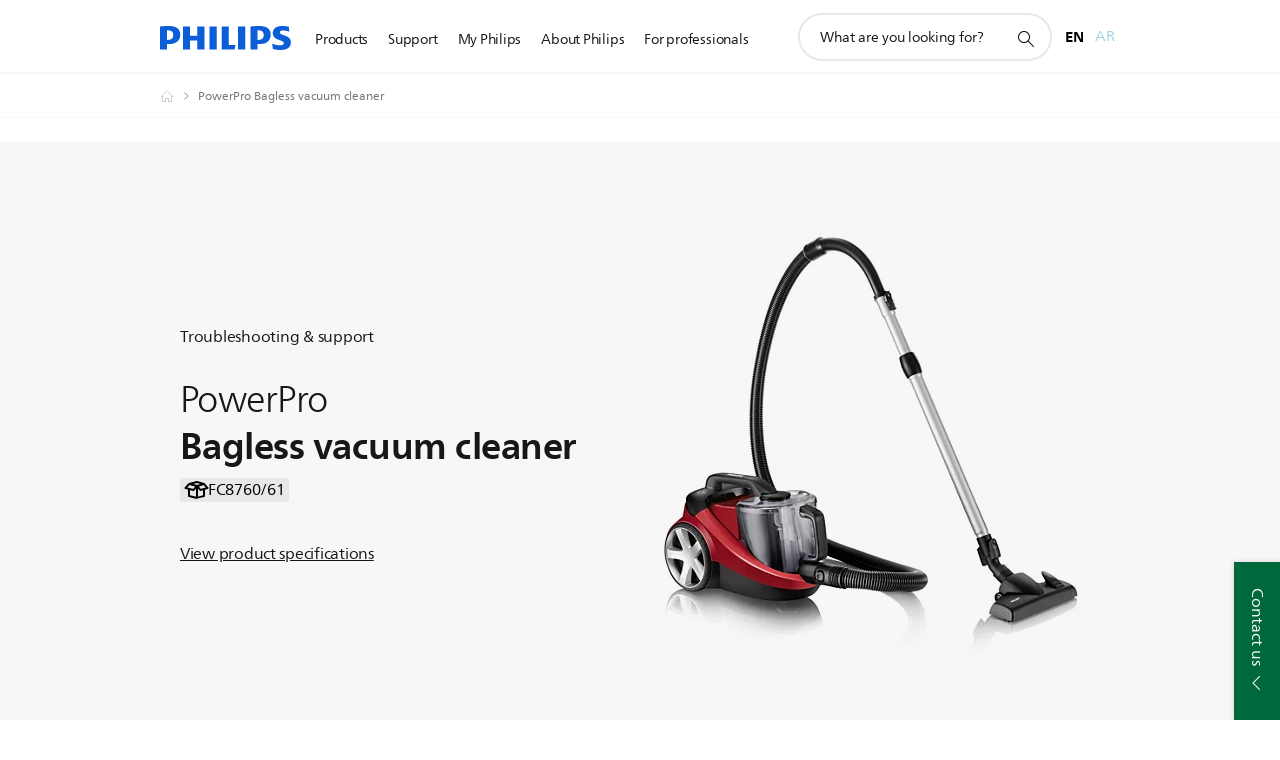

--- FILE ---
content_type: application/javascript
request_url: https://www.philips.ae/etc/philips/bundled/designs/b2c-senseo-brown/n30-inpage-navigation-5d54cd72.js
body_size: 1085
content:
System.register(["philips","jquery","./entry-0d9a2ad9.js","modernizr","handlebars"],function(Y){var T,X,j,N;return{setters:[function(c){T=c.default},function(c){X=c.default},function(c){j=c.c,N=c.a},null,null],execute:function(){var c=Y("default",function(e){var q=[],I,G=j,E=N;e&&e(function(){I=e(".p-n30-container"),I.each(function(){O(this)})});function O(L){var t=e(L),a=E.getMode(),l=e(".p-n30-content"),k=t.find(".p-n30__nav-scroll-container"),o=t.find(".p-n30__nav-container"),d=t.find(".p-n30__nav-item"),v=".p-n30__nav-switcher",V=d.children(v),p=t.find(".p-n30-nav-selected"),s=t.find(".p-n30-dropdown"),z=e(".p-n30-container").position().top,C="p-n30__nav-content--mask",h="p-n30-sticky-container",m=".p-n30-nav-arrow",g="p-icon-up",w="p-icon-down",b="p-xs-hidden p-s-hidden p-m-hidden",u="p-selected",f=".p-selected",S="padding-top",_=0,y,P;k.on("mousedown",function(n){e.data(this,"scrollX",n.clientX+this.scrollLeft)}).on("mouseup",function(){e.removeData(this,"scrollX"),k.removeClass("p-n30__nav-scroll-container--dragging")}).on("mousemove",function(n){e.data(this,"scrollX")!==void 0&&(this.scrollLeft=e.data(this,"scrollX")-n.clientX,k.addClass("p-n30__nav-scroll-container--dragging"))}).on("mouseleave",function(){e.removeData(this,"scrollX")}),d.on("click",function(n){var i=e(this).find(v).attr("data-track-compid");T.analytics&&n.which&&T.analytics.trackConversion({name:"interaction",description:"anchor:"+i}),t.addClass(h),e(this).siblings(f).removeClass(u),e(this).addClass(u);var r=e(this).find(v).attr("href");return a<=3?(_=o.height()-o.find(f).height(),l.css(S,_),e("html, body").animate({scrollTop:e(r).offset().top-70},1e3),A(e(this))):e("html, body").animate({scrollTop:e(r).offset().top-150},1e3),!1});function A(n){var i=n.html();p.text(i),p.html(p.text()),s.addClass("p-n30-dropdown-border"),s.removeClass("p-hidden"),y=p.children().length,o.css("display","none"),l.removeClass(C),document.querySelector("html").style.overflowY="",s.find(m).hasClass(g)&&s.find(m).addClass(w).removeClass(g),P=e(window).scrollTop();var r=s.find(".p-n30-nav-selected > a").attr("href");V.each(function(){e(this).attr("href")===r?e(this).parent().addClass(b):e(this).parent().removeClass(b)})}s.on("click",function(n){t.addClass(h),n.preventDefault(),B()});function B(){return o.toggle(),l.toggleClass(C),l.hasClass(C)?document.querySelector("html").style.overflowY="hidden":document.querySelector("html").style.overflowY="",s.find(m).hasClass(w)?s.find(m).addClass(g).removeClass(w):s.find(m).removeClass(g).addClass(w),!1}a<=3&&e(document).click(function(n){e(n.target).closest(".p-n30-container").length<=0&&l.hasClass(C)&&B()}),e(window).on("scroll",function(){e(window).scrollTop()>z?(a<=3&&y>0||a>3)&&t.addClass(h):(t.removeClass(h),a<=3&&P>e(window).scrollTop()&&(l.css(S,"0px"),o.css("display","flex"),s.addClass("p-hidden"),p.children().remove(),y=p.children().length,o.find(f).removeClass(b)))});function H(n,i,r){return a=r,a<=3?(o.find(f).trigger("click"),y>0?(o.css("display","none"),s.removeClass("p-hidden")):t.removeClass(h)):(l.css(S,"0px"),s.addClass("p-hidden"),o.find(f).trigger("click")),!1}G.on(E.MODE_CHANGE,H);var Q=document.querySelectorAll(".p-n30-scroll"),M,D;a<=3?(M=0,D="-30% 0% -70% 0%"):(M=.5,D="-25% 0% -20% 0%");var U={root:null,threshold:M,rootMargin:D},F=new IntersectionObserver(function(n){n.forEach(function(i){if(i.isIntersecting===!0){var r="#"+i.target.id;if(t.find("[href='"+r+"']").parents(d).addClass(u).siblings(f).removeClass(u),a<=3){t.addClass(h);var J=t.find("[href='"+r+"']").parents(d);A(J),_=o.height()-o.find(f).height(),l.css(S,_)}}else i.target.id===e(v).first().attr("href").replace("#","")?(d.first().removeClass(u),d.first().removeClass(b)):i.target.id===e(v).last().attr("href").replace("#","")&&d.last().removeClass(u)})},U);Q.forEach(function(n){F.observe(n)});var x={toString:function(){return"[object N_30 Pdp Support  instance]"},component:t};return t.data("n30PdpSupport",x),q.push(x),x}return{toString:function(){return"[object TC_03 Pdp Support Contact]"},instances:q,create:O}}(X))}}});
